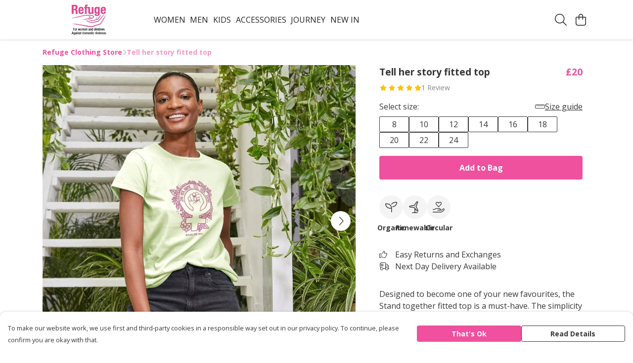

--- FILE ---
content_type: text/html
request_url: https://refugefashion.co.uk/product/stand-together-fitted-top/
body_size: 3218
content:
<!DOCTYPE html>
<html lang="en">
  <head>
    <meta charset="UTF-8">
    <meta name="viewport" content="width=device-width, initial-scale=1.0">
    <link id="apple-touch-icon" rel="apple-touch-icon" href="#">
    <script type="module" crossorigin="" src="/assets/index.a8e26c9c.js"></script>
    <link rel="modulepreload" crossorigin="" href="/assets/vue.0ac7cc2d.js">
    <link rel="modulepreload" crossorigin="" href="/assets/sentry.13e8e62e.js">
    <link rel="stylesheet" href="/assets/index.dca9b00c.css">
  <link rel="manifest" href="/manifest.webmanifest"><title>Tell her story fitted top</title><link crossorigin="" href="https://fonts.gstatic.com" rel="preconnect"><link href="https://images.teemill.com" rel="preconnect"><link as="fetch" href="https://refugefashion.co.uk/omnis/v3/frontend/93047/getStoreCoreData/json/" rel="preload"><link as="fetch" href="/omnis/v3/division/93047/products/stand-together-fitted-top/" rel="preload"><link as="fetch" href="/omnis/v3/division/93047/products/stand-together-fitted-top/stock/" rel="preload"><link fetchpriority="high" as="image" imagesizes="(max-width: 768px) 100vw, 1080px" imagesrcset="https://images.podos.io/ebnviokdtmistpgtddumnbcu224oeerhrp3fifilc4zc7fhj.jpeg.webp?w=640&h=640&v=2 640w, https://images.podos.io/ebnviokdtmistpgtddumnbcu224oeerhrp3fifilc4zc7fhj.jpeg.webp?w=1080&h=1080&v=2 1080w" href="https://images.podos.io/ebnviokdtmistpgtddumnbcu224oeerhrp3fifilc4zc7fhj.jpeg.webp?w=1080&h=1080&v=2" rel="preload"><link data-vue-meta="1" href="https://refugefashion.co.uk/product/stand-together-fitted-top/" rel="canonical"><link rel="modulepreload" crossorigin="" href="/assets/ProductPage.cb175c7c.js"><link rel="preload" as="style" href="/assets/ProductPage.9291810a.css"><link rel="modulepreload" crossorigin="" href="/assets/index.cacf6752.js"><link rel="modulepreload" crossorigin="" href="/assets/AddToCartPopup.5dfb6a69.js"><link rel="modulepreload" crossorigin="" href="/assets/faCheck.dfaa78ad.js"><link rel="modulepreload" crossorigin="" href="/assets/ProductReviewPopup.vue_vue_type_script_setup_true_lang.bbf767cc.js"><link rel="modulepreload" crossorigin="" href="/assets/index.955e07c8.js"><link rel="modulepreload" crossorigin="" href="/assets/faImages.ba69ccaa.js"><link rel="modulepreload" crossorigin="" href="/assets/SizeChartPopup.997fc4e0.js"><link rel="preload" as="style" href="/assets/SizeChartPopup.92291e53.css"><link rel="modulepreload" crossorigin="" href="/assets/startCase.e7ff5ac8.js"><link rel="modulepreload" crossorigin="" href="/assets/faThumbsUp.f2b41ee8.js"><link rel="modulepreload" crossorigin="" href="/assets/faTruckFast.8df4ae19.js"><link rel="modulepreload" crossorigin="" href="/assets/faTruckFast.125a6e53.js"><link rel="modulepreload" crossorigin="" href="/assets/faClock.d30b7367.js"><link rel="modulepreload" crossorigin="" href="/assets/faRulerHorizontal.278e5f14.js"><link rel="modulepreload" crossorigin="" href="/assets/faPaintbrush.0521071c.js"><link rel="modulepreload" crossorigin="" href="/assets/ProductStock.81943691.js"><link rel="preload" as="style" href="/assets/ProductStock.e62963f7.css"><link rel="modulepreload" crossorigin="" href="/assets/faInfoCircle.e4ead9be.js"><link rel="modulepreload" crossorigin="" href="/assets/EcoIcons.1afde1b0.js"><link rel="modulepreload" crossorigin="" href="/assets/faSync.f6d064f4.js"><link rel="modulepreload" crossorigin="" href="/assets/faComment.07f0a69b.js"><link rel="modulepreload" crossorigin="" href="/assets/faChevronUp.3c353647.js"><link rel="modulepreload" crossorigin="" href="/assets/ProductImageCarousel.e9dffa34.js"><link rel="preload" as="style" href="/assets/ProductImageCarousel.04a3cc9e.css"><link rel="modulepreload" crossorigin="" href="/assets/faMicrochipAi.c8227cca.js"><link rel="modulepreload" crossorigin="" href="/assets/store.a7406963.js"><link rel="modulepreload" crossorigin="" href="/assets/logger.5c8ef8e6.js"><link rel="modulepreload" crossorigin="" href="/assets/productProvider.ff2fb933.js"><link rel="modulepreload" crossorigin="" href="/assets/confirm-leave-mixin.75a3cd55.js"><script>window.division_key = '93047';</script><meta data-vue-meta="1" vmid="author" content="Tell her story fitted top" name="author"><meta data-vue-meta="1" vmid="url" content="https://refugefashion.co.uk/product/stand-together-fitted-top/" name="url"><meta data-vue-meta="1" vmid="description" content="Designed to become one of your new favourites, the Stand together fitted top is a must-have. The simplicity of this print makes it perfect for every o..." name="description"><meta data-vue-meta="1" vmid="og:type" content="website" property="og:type"><meta data-vue-meta="1" vmid="og:url" content="https://refugefashion.co.uk/product/stand-together-fitted-top/" property="og:url"><meta data-vue-meta="1" vmid="og:title" content="Tell her story fitted top" property="og:title"><meta data-vue-meta="1" vmid="og:description" content="Designed to become one of your new favourites, the Stand together fitted top is a must-have. The simplicity of this print makes it perfect for every o..." property="og:description"><meta data-vue-meta="1" vmid="og:image" content="https://images.podos.io/ebnviokdtmistpgtddumnbcu224oeerhrp3fifilc4zc7fhj.jpeg" property="og:image"><meta vmid="og:site_name" content="Refuge" property="og:site_name"><meta data-vue-meta="1" vmid="twitter:card" content="photo" property="twitter:card"><meta data-vue-meta="1" vmid="twitter:description" content="Designed to become one of your new favourites, the Stand together fitted top is a must-have. The simplicity of this print makes it perfect for every o..." property="twitter:description"><meta data-vue-meta="1" vmid="twitter:title" content="Tell her story fitted top" property="twitter:title"><meta data-vue-meta="1" vmid="twitter:image" content="https://images.podos.io/ebnviokdtmistpgtddumnbcu224oeerhrp3fifilc4zc7fhj.jpeg" property="twitter:image"><meta vmid="apple-mobile-web-app-capable" content="yes" property="apple-mobile-web-app-capable"><meta vmid="apple-mobile-web-app-status-bar-style" content="black" property="apple-mobile-web-app-status-bar-style"><meta vmid="apple-mobile-web-app-title" content="Refuge" property="apple-mobile-web-app-title"><meta content="z1899y2pxlecj2j813pl1js9j34r5n" name="facebook-domain-verification"><meta content="7c18P_l-kgUiLrLUFtDQxQxPLeLsoWVaBB2lEYKKAhA" name="google-site-verification"><style>@font-face {
  font-family: "Open Sans Fallback: Arial";
  src: local('Arial');
  ascent-override: 101.1768%;
  descent-override: 27.7323%;
  size-adjust: 105.6416%;
}
@font-face {
  font-family: "Open Sans Fallback: Roboto";
  src: local('Roboto');
  ascent-override: 101.2887%;
  descent-override: 27.763%;
  size-adjust: 105.5249%;
}</style></head>

  <body>
    <div id="app"></div>
    
  <noscript><iframe src="https://www.googletagmanager.com/ns.html?id=GTM-MH6RJHM" height="0" width="0" style="display:none;visibility:hidden"></iframe></noscript><noscript>This site relies on JavaScript to do awesome things, please enable it in your browser</noscript></body>
  <script>
    (() => {
      /**
       * Disable the default browser prompt for PWA installation
       * @see https://developer.mozilla.org/en-US/docs/Web/API/BeforeInstallPromptEvent
       */
      window.addEventListener('beforeinstallprompt', event => {
        event.preventDefault();
      });

      var activeWorker = navigator.serviceWorker?.controller;
      var appVersion = window.localStorage.getItem('appVersion');
      var validVersion = 'v1';

      if (!activeWorker) {
        window.localStorage.setItem('appVersion', validVersion);

        return;
      }

      if (!appVersion || appVersion !== validVersion) {
        window.localStorage.setItem('appVersion', validVersion);

        if (navigator.serviceWorker) {
          navigator.serviceWorker
            .getRegistrations()
            .then(function (registrations) {
              var promises = [];

              registrations.forEach(registration => {
                promises.push(registration.unregister());
              });

              if (window.caches) {
                caches.keys().then(cachedFiles => {
                  cachedFiles.forEach(cache => {
                    promises.push(caches.delete(cache));
                  });
                });
              }

              Promise.all(promises).then(function () {
                console.log('Reload Window: Index');
                window.location.reload();
              });
            });
        }
      }
    })();
  </script>
</html>


--- FILE ---
content_type: text/javascript
request_url: https://refugefashion.co.uk/assets/TmlIconButton.83c37e9f.js
body_size: 1395
content:
import{_ as x,T as k,ai as _,aj as S,ak as C,al as v,am as B,O as j}from"./index.a8e26c9c.js";import{K as o,x as a,S as c,R as s,P as m,Q as y,O as l,A as d,y as r,N as i,z as u,Z as T,a2 as w}from"./vue.0ac7cc2d.js";import"./sentry.13e8e62e.js";const z={name:"TmlIconButton",components:{TmlAnchor:k,TmlRatio:_,TmlImage:S},inject:["theme"],inheritAttrs:!1,compatConfig:{INSTANCE_LISTENERS:!1},props:{text:{type:String},icon:{type:Object,required:!1},href:{default:"#",type:String},target:{type:String,default:""},ratio:{type:Number,default:1},disabled:{type:Boolean,default:!1},circle:{type:Boolean,default:!1},maxSize:{type:String,default:"auto"},backgroundColor:{type:String},backgroundOverlay:{type:Boolean,default:!1},textColor:String,iconColor:String,thumbnail:{type:[String,Object],default:null},fixedSize:{type:Boolean,default:!1},objectFit:{type:String,default:"cover"},thumbnailStyles:{type:Object,default:()=>({})},innerTextStyles:{type:Object,required:!1},textOverflow:{type:Boolean,default:!0},backgroundGradient:{type:String,required:!1},center:{type:Boolean,default:!0},lazyLoadThumbnail:{type:Boolean,default:!0},anchorStyles:{type:Object,default:()=>({justifyContent:"center"})},ariaLabel:String},computed:{flexBasisSize(){return this.fixedSize?null:{flexBasis:this.maxSize}},internalIconColor(){return this.iconColor||this.defaultIconColor},defaultIconColor(){return this.thumbnail||this.backgroundGradient||this.backgroundColor&&C(v(this.backgroundColor))<.65?"#fff":this.theme().get("text.color")}},methods:{pick:B,maxDevice:j,handleClick(t){this.$attrs.onClick&&!this.disabled&&this.$emit("click",t),this.$attrs.onDisabled&&this.disabled&&this.$emit("disabled",t)}}},I={key:1,class:"flex justify-center items-center w-full h-full !absolute inset-0"};function O(t,L,e,N,D,n){const f=o("font-awesome-icon"),b=o("tml-image"),h=o("tml-ratio"),g=o("tml-anchor");return a(),c(g,w({class:["flex",{"justify-center":e.center}],style:n.flexBasisSize},{target:e.target,href:e.href,disabled:e.disabled},{"aria-label":e.ariaLabel,onDisabled:t.$attrs.onDisabled,onClick:n.handleClick}),{default:s(()=>[m("div",{class:d(["tml-app-icon h-full w-full flex flex-col items-center cursor-pointer relative",{disabled:e.disabled}]),style:l({...e.anchorStyles,maxWidth:e.maxSize})},[y(h,{class:"w-full",ratio:e.ratio},{default:s(()=>[m("div",{class:"flex justify-center items-center rounded overflow-hidden relative h-full",style:l({borderRadius:e.circle?"50%":void 0,backgroundColor:e.backgroundColor,backgroundImage:`linear-gradient(${e.backgroundGradient})`,transition:"color 0.25s ease, fill 0.25s ease, background-color 0.25s ease;"})},[e.thumbnail?(a(),c(b,{key:0,class:d(["w-full h-full !absolute inset-0",{"relative bg-dark":!!(e.icon&&e.thumbnail)}]),style:l(e.thumbnailStyles),src:e.thumbnail,"object-fit":e.objectFit,alt:"App icon","lazy-load":e.lazyLoadThumbnail},{default:s(()=>[e.icon?(a(),r("div",{key:0,class:"flex justify-center items-center w-full h-full",style:l({backgroundColor:e.backgroundOverlay?`${e.backgroundColor}cc`:void 0})},[e.icon?(a(),c(f,{key:0,style:l({height:"35%",width:"35%",maxHeight:"3em",maxWidth:"3em",color:n.internalIconColor}),icon:e.icon},null,8,["style","icon"])):i("",!0)],4)):i("",!0)]),_:1},8,["style","class","src","object-fit","lazy-load"])):e.icon?(a(),r("div",I,[y(f,{style:l({height:"50%",width:"50%",maxHeight:"3em",maxWidth:"3em",color:n.internalIconColor}),icon:e.icon},null,8,["style","icon"])])):i("",!0),t.$slots.innerText?(a(),r("div",{key:2,style:l(e.innerTextStyles)},[u(t.$slots,"innerText",{},void 0,!0)],4)):i("",!0)],4)]),_:3},8,["ratio"]),u(t.$slots,"overlay",{},void 0,!0),u(t.$slots,"text",{},()=>[e.text?(a(),r("p",{key:0,class:d(["center bold mt-2",{"text-xs":n.maxDevice("md"),"hide-overflow":!e.textOverflow}]),style:l({color:e.textColor})},T(e.text),7)):i("",!0)],!0)],6)]),_:3},16,["class","style","aria-label","onDisabled","onClick"])}const q=x(z,[["render",O],["__scopeId","data-v-2b5441c7"]]);export{q as default};
//# sourceMappingURL=TmlIconButton.83c37e9f.js.map


--- FILE ---
content_type: text/javascript
request_url: https://refugefashion.co.uk/assets/faRulerHorizontal.278e5f14.js
body_size: 402
content:
import"./index.a8e26c9c.js";var r={},t;function f(){return t||(t=1,function(a){Object.defineProperty(a,"__esModule",{value:!0});var e="fal",n="ruler-horizontal",l=640,u=512,i=[],C="f547",o="M64 384C28.65 384 0 355.3 0 320V192C0 156.7 28.65 128 64 128H576C611.3 128 640 156.7 640 192V320C640 355.3 611.3 384 576 384H64zM64 352H576C593.7 352 608 337.7 608 320V192C608 174.3 593.7 160 576 160H528V224C528 232.8 520.8 240 512 240C503.2 240 496 232.8 496 224V160H432V224C432 232.8 424.8 240 416 240C407.2 240 400 232.8 400 224V160H336V224C336 232.8 328.8 240 320 240C311.2 240 304 232.8 304 224V160H240V224C240 232.8 232.8 240 224 240C215.2 240 208 232.8 208 224V160H144V224C144 232.8 136.8 240 128 240C119.2 240 112 232.8 112 224V160H64C46.33 160 32 174.3 32 192V320C32 337.7 46.33 352 64 352z";a.definition={prefix:e,iconName:n,icon:[l,u,i,C,o]},a.faRulerHorizontal=a.definition,a.prefix=e,a.iconName=n,a.width=l,a.height=u,a.ligatures=i,a.unicode=C,a.svgPathData=o,a.aliases=i}(r)),r}var V=f();export{V as f};
//# sourceMappingURL=faRulerHorizontal.278e5f14.js.map


--- FILE ---
content_type: text/javascript
request_url: https://refugefashion.co.uk/assets/TmlReviewReply.0b0e5589.js
body_size: 394
content:
import{K as s,x as o,y as n,Q as c,R as i,P as t,Z as a,N as r}from"./vue.0ac7cc2d.js";import{_ as d}from"./index.a8e26c9c.js";import"./sentry.13e8e62e.js";const l={name:"TmlReviewReply",props:{item:{type:Object,required:!0},companyName:{type:String,default:void 0},companyLogo:{type:String,default:void 0}}},_={class:"review-reply"},u={class:"mb-1"},p={class:"mb-0 mr-1 inline"},y={key:0,class:"text-sm faded"},h={class:"text-sm"};function b(f,v,e,g,x,N){const m=s("tml-object-summary");return o(),n("div",_,[c(m,{thumbnail:e.companyLogo,class:"mb-2","avatar-height":"3.5em","avatar-width":"3.5em","image-fit":"contain","background-color":"var(--tml-menu-background-color)","lazy-load-image":"","background-behind-thumbnail":""},{title:i(()=>[t("div",u,[t("h5",p,a(e.item.author),1),e.companyName?(o(),n("p",y,a(e.companyName)+" team ",1)):r("",!0)])]),_:1},8,["thumbnail"]),t("p",h,a(e.item.text),1)])}const j=d(l,[["render",b],["__scopeId","data-v-aa9dc95e"]]);export{j as default};
//# sourceMappingURL=TmlReviewReply.0b0e5589.js.map
